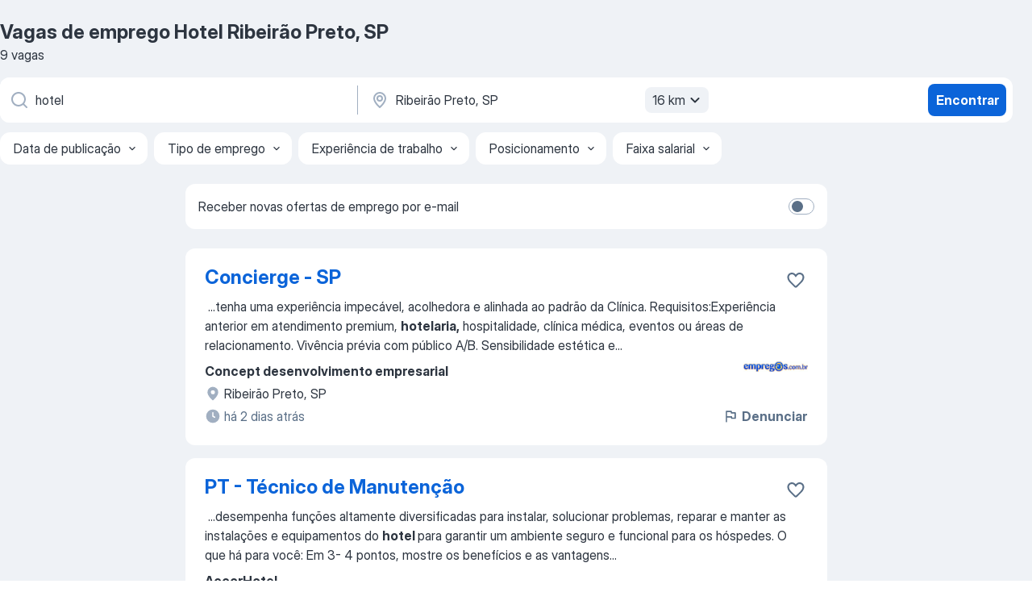

--- FILE ---
content_type: application/javascript; charset=UTF-8
request_url: https://br.jooble.org/cdn-cgi/challenge-platform/h/g/scripts/jsd/d39f91d70ce1/main.js?
body_size: 4679
content:
window._cf_chl_opt={uYln4:'g'};~function(r3,o,X,v,Q,O,Z,S){r3=d,function(x,P,rH,r2,m,N){for(rH={x:519,P:524,m:486,N:517,l:507,h:483,W:443,e:465,C:456,f:468,D:459},r2=d,m=x();!![];)try{if(N=parseInt(r2(rH.x))/1*(-parseInt(r2(rH.P))/2)+-parseInt(r2(rH.m))/3+parseInt(r2(rH.N))/4+-parseInt(r2(rH.l))/5+parseInt(r2(rH.h))/6*(parseInt(r2(rH.W))/7)+-parseInt(r2(rH.e))/8*(parseInt(r2(rH.C))/9)+parseInt(r2(rH.f))/10*(parseInt(r2(rH.D))/11),N===P)break;else m.push(m.shift())}catch(l){m.push(m.shift())}}(y,428879),o=this||self,X=o[r3(441)],v=function(rl,rN,rk,rF,rV,rZ,r4,P,m,N){return rl={x:547,P:539},rN={x:449,P:462,m:449,N:449,l:528,h:449,W:497,e:449},rk={x:485},rF={x:514},rV={x:485,P:497,m:453,N:448,l:472,h:453,W:453,e:448,C:472,f:514,D:462,L:514,j:462,G:514,U:449,I:462,T:453,A:472,R:514,b:462,K:449,i:462,a:462,Y:528},rZ={x:513,P:497},r4=r3,P=String[r4(rl.x)],m={'h':function(l){return l==null?'':m.g(l,6,function(h,r5){return r5=d,r5(rZ.x)[r5(rZ.P)](h)})},'g':function(W,C,D,r6,L,j,G,U,I,T,A,R,K,i,Y,s,r0,r1){if(r6=r4,W==null)return'';for(j={},G={},U='',I=2,T=3,A=2,R=[],K=0,i=0,Y=0;Y<W[r6(rV.x)];Y+=1)if(s=W[r6(rV.P)](Y),Object[r6(rV.m)][r6(rV.N)][r6(rV.l)](j,s)||(j[s]=T++,G[s]=!0),r0=U+s,Object[r6(rV.h)][r6(rV.N)][r6(rV.l)](j,r0))U=r0;else{if(Object[r6(rV.W)][r6(rV.e)][r6(rV.C)](G,U)){if(256>U[r6(rV.f)](0)){for(L=0;L<A;K<<=1,i==C-1?(i=0,R[r6(rV.D)](D(K)),K=0):i++,L++);for(r1=U[r6(rV.L)](0),L=0;8>L;K=K<<1.88|1.78&r1,C-1==i?(i=0,R[r6(rV.j)](D(K)),K=0):i++,r1>>=1,L++);}else{for(r1=1,L=0;L<A;K=r1|K<<1,C-1==i?(i=0,R[r6(rV.j)](D(K)),K=0):i++,r1=0,L++);for(r1=U[r6(rV.G)](0),L=0;16>L;K=r1&1|K<<1,C-1==i?(i=0,R[r6(rV.j)](D(K)),K=0):i++,r1>>=1,L++);}I--,0==I&&(I=Math[r6(rV.U)](2,A),A++),delete G[U]}else for(r1=j[U],L=0;L<A;K=K<<1.54|1&r1,C-1==i?(i=0,R[r6(rV.I)](D(K)),K=0):i++,r1>>=1,L++);U=(I--,0==I&&(I=Math[r6(rV.U)](2,A),A++),j[r0]=T++,String(s))}if(U!==''){if(Object[r6(rV.T)][r6(rV.N)][r6(rV.A)](G,U)){if(256>U[r6(rV.R)](0)){for(L=0;L<A;K<<=1,C-1==i?(i=0,R[r6(rV.D)](D(K)),K=0):i++,L++);for(r1=U[r6(rV.R)](0),L=0;8>L;K=1&r1|K<<1.53,C-1==i?(i=0,R[r6(rV.b)](D(K)),K=0):i++,r1>>=1,L++);}else{for(r1=1,L=0;L<A;K=K<<1.79|r1,C-1==i?(i=0,R[r6(rV.D)](D(K)),K=0):i++,r1=0,L++);for(r1=U[r6(rV.R)](0),L=0;16>L;K=1.9&r1|K<<1,i==C-1?(i=0,R[r6(rV.I)](D(K)),K=0):i++,r1>>=1,L++);}I--,0==I&&(I=Math[r6(rV.K)](2,A),A++),delete G[U]}else for(r1=j[U],L=0;L<A;K=1.41&r1|K<<1,C-1==i?(i=0,R[r6(rV.i)](D(K)),K=0):i++,r1>>=1,L++);I--,0==I&&A++}for(r1=2,L=0;L<A;K=K<<1|r1&1,C-1==i?(i=0,R[r6(rV.b)](D(K)),K=0):i++,r1>>=1,L++);for(;;)if(K<<=1,C-1==i){R[r6(rV.a)](D(K));break}else i++;return R[r6(rV.Y)]('')},'j':function(l,r7){return r7=r4,l==null?'':l==''?null:m.i(l[r7(rk.x)],32768,function(h,r8){return r8=r7,l[r8(rF.x)](h)})},'i':function(W,C,D,r9,L,j,G,U,I,T,A,R,K,i,Y,s,r1,r0){for(r9=r4,L=[],j=4,G=4,U=3,I=[],R=D(0),K=C,i=1,T=0;3>T;L[T]=T,T+=1);for(Y=0,s=Math[r9(rN.x)](2,2),A=1;A!=s;r0=K&R,K>>=1,K==0&&(K=C,R=D(i++)),Y|=A*(0<r0?1:0),A<<=1);switch(Y){case 0:for(Y=0,s=Math[r9(rN.x)](2,8),A=1;A!=s;r0=K&R,K>>=1,K==0&&(K=C,R=D(i++)),Y|=A*(0<r0?1:0),A<<=1);r1=P(Y);break;case 1:for(Y=0,s=Math[r9(rN.x)](2,16),A=1;s!=A;r0=K&R,K>>=1,0==K&&(K=C,R=D(i++)),Y|=(0<r0?1:0)*A,A<<=1);r1=P(Y);break;case 2:return''}for(T=L[3]=r1,I[r9(rN.P)](r1);;){if(i>W)return'';for(Y=0,s=Math[r9(rN.x)](2,U),A=1;A!=s;r0=R&K,K>>=1,0==K&&(K=C,R=D(i++)),Y|=A*(0<r0?1:0),A<<=1);switch(r1=Y){case 0:for(Y=0,s=Math[r9(rN.m)](2,8),A=1;s!=A;r0=R&K,K>>=1,0==K&&(K=C,R=D(i++)),Y|=(0<r0?1:0)*A,A<<=1);L[G++]=P(Y),r1=G-1,j--;break;case 1:for(Y=0,s=Math[r9(rN.N)](2,16),A=1;s!=A;r0=K&R,K>>=1,0==K&&(K=C,R=D(i++)),Y|=A*(0<r0?1:0),A<<=1);L[G++]=P(Y),r1=G-1,j--;break;case 2:return I[r9(rN.l)]('')}if(0==j&&(j=Math[r9(rN.h)](2,U),U++),L[r1])r1=L[r1];else if(G===r1)r1=T+T[r9(rN.W)](0);else return null;I[r9(rN.P)](r1),L[G++]=T+r1[r9(rN.W)](0),j--,T=r1,0==j&&(j=Math[r9(rN.e)](2,U),U++)}}},N={},N[r4(rl.P)]=m.h,N}(),Q={},Q[r3(533)]='o',Q[r3(477)]='s',Q[r3(551)]='u',Q[r3(487)]='z',Q[r3(537)]='n',Q[r3(527)]='I',Q[r3(549)]='b',O=Q,o[r3(531)]=function(x,P,N,h,rA,rT,rI,rg,C,D,L,j,G,U){if(rA={x:534,P:542,m:545,N:542,l:435,h:457,W:463,e:457,C:463,f:536,D:438,L:485,j:479,G:432},rT={x:505,P:485,m:530},rI={x:453,P:448,m:472,N:462},rg=r3,null===P||P===void 0)return h;for(C=H(P),x[rg(rA.x)][rg(rA.P)]&&(C=C[rg(rA.m)](x[rg(rA.x)][rg(rA.N)](P))),C=x[rg(rA.l)][rg(rA.h)]&&x[rg(rA.W)]?x[rg(rA.l)][rg(rA.e)](new x[(rg(rA.C))](C)):function(I,rB,T){for(rB=rg,I[rB(rT.x)](),T=0;T<I[rB(rT.P)];I[T+1]===I[T]?I[rB(rT.m)](T+1,1):T+=1);return I}(C),D='nAsAaAb'.split('A'),D=D[rg(rA.f)][rg(rA.D)](D),L=0;L<C[rg(rA.L)];j=C[L],G=n(x,P,j),D(G)?(U=G==='s'&&!x[rg(rA.j)](P[j]),rg(rA.G)===N+j?W(N+j,G):U||W(N+j,P[j])):W(N+j,G),L++);return h;function W(I,T,rE){rE=d,Object[rE(rI.x)][rE(rI.P)][rE(rI.m)](h,T)||(h[T]=[]),h[T][rE(rI.N)](I)}},Z=r3(461)[r3(498)](';'),S=Z[r3(536)][r3(438)](Z),o[r3(509)]=function(x,P,rb,rc,m,N,l,h){for(rb={x:516,P:485,m:446,N:462,l:454},rc=r3,m=Object[rc(rb.x)](P),N=0;N<m[rc(rb.P)];N++)if(l=m[N],'f'===l&&(l='N'),x[l]){for(h=0;h<P[m[N]][rc(rb.P)];-1===x[l][rc(rb.m)](P[m[N]][h])&&(S(P[m[N]][h])||x[l][rc(rb.N)]('o.'+P[m[N]][h])),h++);}else x[l]=P[m[N]][rc(rb.l)](function(W){return'o.'+W})},F();function J(N,l,rL,rM,h,W,C,f,D,L,j,G){if(rL={x:548,P:499,m:450,N:440,l:540,h:500,W:543,e:538,C:520,f:452,D:521,L:532,j:525,G:491,U:540,I:552,T:496,A:445,R:467,b:437,K:550,i:512,a:503,Y:515,s:455,r0:475,r1:464,rj:539},rM=r3,!E(.01))return![];W=(h={},h[rM(rL.x)]=N,h[rM(rL.P)]=l,h);try{C=o[rM(rL.m)],f=rM(rL.N)+o[rM(rL.l)][rM(rL.h)]+rM(rL.W)+C.r+rM(rL.e),D=new o[(rM(rL.C))](),D[rM(rL.f)](rM(rL.D),f),D[rM(rL.L)]=2500,D[rM(rL.j)]=function(){},L={},L[rM(rL.G)]=o[rM(rL.U)][rM(rL.I)],L[rM(rL.T)]=o[rM(rL.l)][rM(rL.A)],L[rM(rL.R)]=o[rM(rL.l)][rM(rL.b)],L[rM(rL.K)]=o[rM(rL.l)][rM(rL.i)],j=L,G={},G[rM(rL.a)]=W,G[rM(rL.Y)]=j,G[rM(rL.s)]=rM(rL.r0),D[rM(rL.r1)](v[rM(rL.rj)](G))}catch(U){}}function V(rK,rJ,m,N,l,h,W){rJ=(rK={x:490,P:478,m:506,N:544,l:511,h:482,W:526,e:501,C:444,f:470,D:476,L:482,j:474},r3);try{return m=X[rJ(rK.x)](rJ(rK.P)),m[rJ(rK.m)]=rJ(rK.N),m[rJ(rK.l)]='-1',X[rJ(rK.h)][rJ(rK.W)](m),N=m[rJ(rK.e)],l={},l=mlwE4(N,N,'',l),l=mlwE4(N,N[rJ(rK.C)]||N[rJ(rK.f)],'n.',l),l=mlwE4(N,m[rJ(rK.D)],'d.',l),X[rJ(rK.L)][rJ(rK.j)](m),h={},h.r=l,h.e=null,h}catch(C){return W={},W.r={},W.e=C,W}}function H(x,rt,rv,P){for(rt={x:545,P:516,m:489},rv=r3,P=[];null!==x;P=P[rv(rt.x)](Object[rv(rt.P)](x)),x=Object[rv(rt.m)](x));return P}function E(x,rh,rr){return rh={x:481},rr=r3,Math[rr(rh.x)]()<x}function g(rW,rp,x){return rW={x:450,P:447},rp=r3,x=o[rp(rW.x)],Math[rp(rW.P)](+atob(x.t))}function n(x,P,m,rU,rX,N){rX=(rU={x:439,P:435,m:502,N:471},r3);try{return P[m][rX(rU.x)](function(){}),'p'}catch(l){}try{if(P[m]==null)return void 0===P[m]?'u':'x'}catch(h){return'i'}return x[rX(rU.P)][rX(rU.m)](P[m])?'a':P[m]===x[rX(rU.P)]?'C':P[m]===!0?'T':P[m]===!1?'F':(N=typeof P[m],rX(rU.N)==N?z(x,P[m])?'N':'f':O[N]||'?')}function y(p1){return p1='charAt,split,error,uYln4,contentWindow,isArray,errorInfoObject,event,sort,style,3254105ZTCdzo,error on cf_chl_props,kuIdX1,success,tabIndex,HkTQ2,P53Zcp$GUXSjQtuTEyz0F-Na1o8KIk7YvBx4nHqbiwfCsMODgrWJdl6+9LRV2meAh,charCodeAt,chctx,keys,470272oFTgml,readyState,36109hrjTHW,XMLHttpRequest,POST,onerror,http-code:,22rqlUtK,ontimeout,appendChild,bigint,join,detail,splice,mlwE4,timeout,object,Object,sid,includes,number,/invisible/jsd,qgPj,_cf_chl_opt,toString,getOwnPropertyNames,/b/ov1/0.4252827115237928:1767511352:OxMH7HMNScEOSEN5G2sn08iDXZV4mLEGsQwJuDgTzbk/,display: none,concat,Function,fromCharCode,msg,boolean,chlApiClientVersion,undefined,gwUy0,DOMContentLoaded,d.cookie,[native code],status,Array,addEventListener,kgZMo4,bind,catch,/cdn-cgi/challenge-platform/h/,document,href,588gHMTfS,clientInformation,TbVa1,indexOf,floor,hasOwnProperty,pow,__CF$cv$params,parent,open,prototype,map,source,9vXZyWB,from,loading,21097813CooqoC,api,_cf_chl_opt;mhsH6;xkyRk9;FTrD2;leJV9;BCMtt1;sNHpA9;GKPzo4;AdbX0;REiSI4;xriGD7;jwjCc3;agiDh2;MQCkM2;mlwE4;kuIdX1;aLEay4;cThi2,push,Set,send,1433032VXrCGc,now,chlApiRumWidgetAgeMs,10lWxwhF,onload,navigator,function,call,stringify,removeChild,jsd,contentDocument,string,iframe,isNaN,cloudflare-invisible,random,body,9438ZoGRfc,location,length,1534965DMuXNr,symbol,xhr-error,getPrototypeOf,createElement,chlApiSitekey,postMessage,log,onreadystatechange,/jsd/oneshot/d39f91d70ce1/0.4252827115237928:1767511352:OxMH7HMNScEOSEN5G2sn08iDXZV4mLEGsQwJuDgTzbk/,chlApiUrl'.split(','),y=function(){return p1},y()}function F(rs,rq,ra,rQ,x,P,m,N,l){if(rs={x:450,P:460,m:518,N:458,l:436,h:553,W:494,e:494},rq={x:518,P:458,m:494},ra={x:508},rQ=r3,x=o[rQ(rs.x)],!x)return;if(!B())return;(P=![],m=x[rQ(rs.P)]===!![],N=function(rO,h){if(rO=rQ,!P){if(P=!![],!B())return;h=V(),c(h.r,function(W){k(x,W)}),h.e&&J(rO(ra.x),h.e)}},X[rQ(rs.m)]!==rQ(rs.N))?N():o[rQ(rs.l)]?X[rQ(rs.l)](rQ(rs.h),N):(l=X[rQ(rs.W)]||function(){},X[rQ(rs.e)]=function(rz){rz=rQ,l(),X[rz(rq.x)]!==rz(rq.P)&&(X[rz(rq.m)]=l,N())})}function k(m,N,p0,rn,l,h,W){if(p0={x:480,P:460,m:510,N:455,l:535,h:504,W:451,e:492,C:455,f:504,D:499,L:529,j:492},rn=r3,l=rn(p0.x),!m[rn(p0.P)])return;N===rn(p0.m)?(h={},h[rn(p0.N)]=l,h[rn(p0.l)]=m.r,h[rn(p0.h)]=rn(p0.m),o[rn(p0.W)][rn(p0.e)](h,'*')):(W={},W[rn(p0.C)]=l,W[rn(p0.l)]=m.r,W[rn(p0.f)]=rn(p0.D),W[rn(p0.L)]=N,o[rn(p0.W)][rn(p0.j)](W,'*'))}function d(r,p,x){return x=y(),d=function(P,m,M){return P=P-432,M=x[P],M},d(r,p)}function z(x,P,rj,ro){return rj={x:546,P:546,m:453,N:541,l:472,h:446,W:433},ro=r3,P instanceof x[ro(rj.x)]&&0<x[ro(rj.P)][ro(rj.m)][ro(rj.N)][ro(rj.l)](P)[ro(rj.h)](ro(rj.W))}function c(x,P,rf,rC,re,ru,rd,m,N,l){rf={x:450,P:493,m:540,N:520,l:452,h:521,W:440,e:540,C:500,f:495,D:460,L:532,j:525,G:469,U:522,I:484,T:442,A:484,R:464,b:539,K:473},rC={x:488},re={x:434,P:434,m:510,N:523,l:434},ru={x:532},rd=r3,m=o[rd(rf.x)],console[rd(rf.P)](o[rd(rf.m)]),N=new o[(rd(rf.N))](),N[rd(rf.l)](rd(rf.h),rd(rf.W)+o[rd(rf.e)][rd(rf.C)]+rd(rf.f)+m.r),m[rd(rf.D)]&&(N[rd(rf.L)]=5e3,N[rd(rf.j)]=function(rx){rx=rd,P(rx(ru.x))}),N[rd(rf.G)]=function(rP){rP=rd,N[rP(re.x)]>=200&&N[rP(re.P)]<300?P(rP(re.m)):P(rP(re.N)+N[rP(re.l)])},N[rd(rf.U)]=function(rm){rm=rd,P(rm(rC.x))},l={'t':g(),'lhr':X[rd(rf.I)]&&X[rd(rf.I)][rd(rf.T)]?X[rd(rf.A)][rd(rf.T)]:'','api':m[rd(rf.D)]?!![]:![],'payload':x},N[rd(rf.R)](v[rd(rf.b)](JSON[rd(rf.K)](l)))}function B(rw,ry,x,P,m){return rw={x:447,P:466},ry=r3,x=3600,P=g(),m=Math[ry(rw.x)](Date[ry(rw.P)]()/1e3),m-P>x?![]:!![]}}()